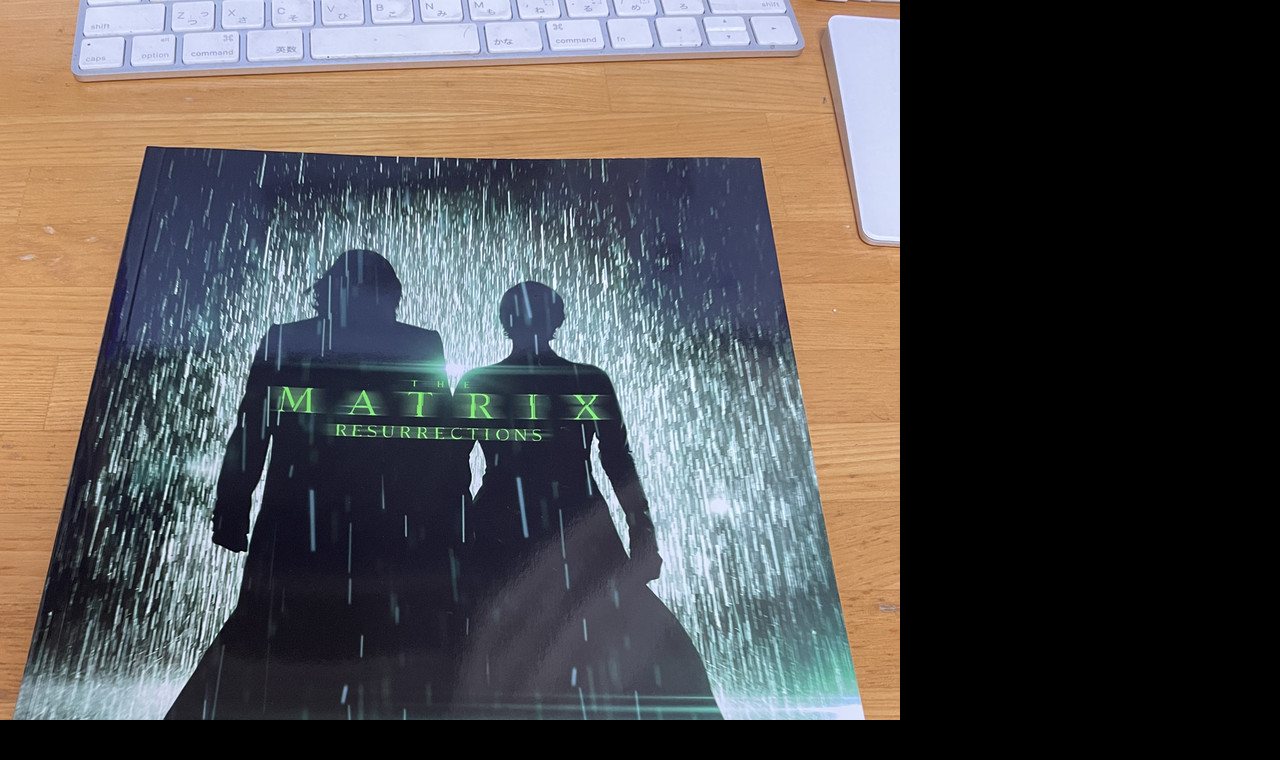

--- FILE ---
content_type: text/html
request_url: http://shirokuma.lekumo.biz/.shared/image.html?/photos/uncategorized/2021/12/19/img_8922.jpeg
body_size: 1067
content:
<!DOCTYPE html PUBLIC "-//W3C//DTD XHTML 1.0 Strict//EN"
	"http://www.w3.org/TR/xhtml1/DTD/xhtml1-strict.dtd">
<html xmlns="http://www.w3.org/1999/xhtml" xml:lang="en" lang="en">
	<head>
		<title>Photo</title>
		<style type="text/css">
			html, body, p
			{
				margin: 0;
				border: 0;
				padding: 0;
				background: #000;
			}
		</style>
        <script type="text/javascript" src="/.shared/js/yui/yahoo-dom-event.js"></script>
        <script type="text/javascript">
            YAHOO.util.Event.onDOMReady( function() {
                var vw = YAHOO.util.Dom.getViewportWidth(),
                    vh = YAHOO.util.Dom.getViewportHeight();
                var img = new Image();
                img.src = "/./photos/uncategorized/2021/12/19/img_8922.jpeg";
                if ((img.width > 0 ) && (img.height > 0)) {
                    window.resizeBy( img.width - vw, img.height - vh );
                }
            } );
        </script>
	</head>
	<body>
		<p><img src="/./photos/uncategorized/2021/12/19/img_8922.jpeg" alt="Photo" /></p>
	</body>
</html>
